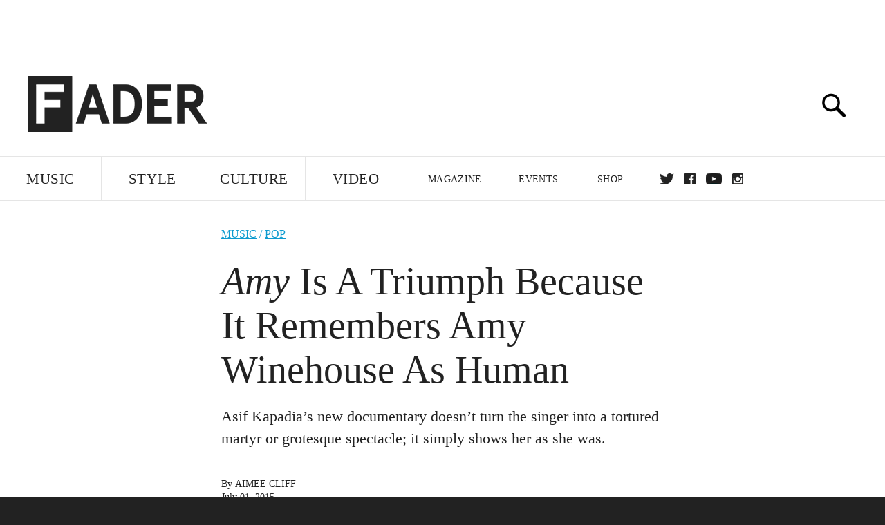

--- FILE ---
content_type: text/html; charset=utf-8
request_url: http://www.thefader.com/2015/07/01/amy-winehouse-film-review
body_size: 88141
content:
<!DOCTYPE html>
<!--[if IE 8 ]> <html lang="en" class="ie8 lte8 lte9 lte10">    <![endif]-->
<!--[if IE 9 ]> <html lang="en" class="ie9 lte9 lte10">    <![endif]-->
<!--[if (gt IE 9)]><!--><html lang="en"><!--<![endif]-->
<!--[if !IE]><!--><html lang="en"><!--<![endif]-->
  <head>
    <title>Amy Is A Triumph Because It Remembers Amy Winehouse As Human | The FADER</title>

    

    <link rel="preload" href="/assets/v4/fonts/WF-026510-009147-001369-72bfbb4d7f1c28b438ff5b8dc078cb9f02e5c71319a3527d3e1613cf5b01f239.woff" as="font" type="woff">

    <link rel="preload" href="/assets/v4/fonts/WF-026510-009147-001253-92cefcf9f8425db3674eebf29535da3cf73f87dc6b7439938ad4294948f67e79.woff" as="font" type="woff">

    <link rel="preload" href="/assets/v4/fonts/WF-026510-009147-001251-120b5b64b0a75ece4fc07a97e9428b5ca6966de319ece24962ab503fe110b1d7.woff" as="font" type="woff">

    <link rel="preload" href="/assets/v4/fonts/WF-026510-009147-001255-a8b63253d5e7e8012e025435f7b546f7600bc376c3f5d279b6b71e52d0eaaa52.woff" as="font" type="woff">


  <link rel="stylesheet" href="/assets/application-e5155b67490e9311a5c87d689377657f6a9ff409ef2aaf7a0c76dd90a295eae4.css" media="all" />
  <!-- <style> -->
  <!-- </style> -->


    <script>addEventListener('error', window.__e=function f(e){f.q=f.q||[];f.q.push(e)});</script>

    <script>
 var oVa = {};
 var oDv = ["44"];

 window.rtkGPTSlotsTargeting = [];
 window.rtkGPTSlotsTargeting.push([]);

 window.rtkGPTSlotsTargeting.push({});


 var optimeratag = optimeratag || {};
 optimeratag.cmd = optimeratag.cmd || [];

 /* optimeratag.cmd.push(function() { alert("test"); });
  * optimeratag.cmd.push(function() { alert("test2"); }); */

 function onOptimeraOpsLoaded() {
   console.log("onOptimeraOpsLoaded");
   window.optimeraOpsLoaded = true;
   window.executeOptimeraOpsCmd();
 }

 function executeOptimeraOpsCmd() {
   for (k=0; k < optimeratag.cmd.length;k++){
     optimeratag.cmd[k]();
   }
   optimeratag.cmd.length = 0;
 }

 optimeratag.cmd.push = function(e) {
   Array.prototype.push.apply(this,arguments);
   if (window.optimeraOpsLoaded) {
     window.executeOptimeraOpsCmd();
   }
 }

 /* optimeratag.cmd.push(function() { alert("test3"); }); */

</script>


    <script>
     function createCookie(name, value, days) {
  if (days) {
    var date = new Date();
    date.setTime(date.getTime() + days * 24 * 60 * 60 * 1000);
    var expires = "; expires=" + date.toGMTString();
  } else var expires = "";
  document.cookie = name + "=" + value + expires + "; path=/";
}

function readCookie(name) {
  var nameEQ = name + "=";
  var ca = document.cookie.split(";");
  for (var i = 0; i < ca.length; i++) {
    var c = ca[i];
    while (c.charAt(0) == " ") c = c.substring(1, c.length);
    if (c.indexOf(nameEQ) == 0) return c.substring(nameEQ.length, c.length);
  }
  return null;
}

function eraseCookie(name) {
  createCookie(name, "", -1);
}

function refreshInitalGPTAds() {
  console.debug("CONSENT DEBUG: refreshInitalGPTAds");
  timeoutID = window.setTimeout(function() {
    for (var key in window.ad_slots) {
      value = window.ad_slots[key];
      console.log("refreshing slot: ", value);
      googletag.pubads().refresh([value]);
    }
  }, 100);
}

function setGPTNonPersonalizedAds() {
  console.log("CONSENT DEBUG: setGPTNonPersonalizedAds");
  googletag.pubads().setPrivacySettings({
    restrictDataProcessing: true
  });
  googletag.pubads().setRequestNonPersonalizedAds(1);
}

function setGPTPersonalizedAds() {
  console.log("CONSENT DEBUG: setGPTPersonalizedAds");
  googletag.pubads().setPrivacySettings({
    restrictDataProcessing: false
  });
  googletag.pubads().setRequestNonPersonalizedAds(0);
}

function setJITANonPersonalizedAds() {
  console.debug("CONSENT DEBUG: setJITANonPersonalizedAds");
  if (window.JITA) {
    jitaJS.que.push(function() {
      JITA.setRequestNonPersonalizedAds(1);
    });
  }
}

function setJITAPersonalizedAds() {
  console.debug("CONSENT DEBUG: setJITAPersonalizedAds");
  if (window.JITA) {
    jitaJS.que.push(function() {
      JITA.setRequestNonPersonalizedAds(0);
    });
  }
}

function setEUConsentCookie() {
  window.__cmp("getConsentData", null, function(result) {
    document.cookie = "EUCONSENT=" + result.consentData;
  });
}

window.addEventListener(
  "CookiebotOnDialogDisplay",
  function(e) {
    console.debug("CONSENT DEBUG: onLoad");
    window.cookieConsent = window.CookieConsent;
  },
  false
);

window.addEventListener(
  "CookiebotOnAccept",
  function(e) {
    console.debug("CONSENT DEBUG: onAccept");
    setEUConsentCookie();

    if (Cookiebot.consent.marketing) {
      //Execute code that sets marketing cookies
      console.debug("CONSENT DEBUG: marketing accepted");
      if (window.consent_region == "EU") {
        // refreshInitalGPTAds();
        setGPTPersonalizedAds();
        setJITAPersonalizedAds();
      }
    } else {
      console.debug("CONSENT DEBUG: marketing not accepted");
      // refreshInitalGPTAds();
      setGPTNonPersonalizedAds();
      setJITANonPersonalizedAds();
    }
  },
  false
);

//
window.addEventListener(
  "CookiebotOnDecline",
  function(e) {
    console.debug("CONSENT DEBUG: declined");

    if (window.consent_region == "US-CA") {
      setGPTNonPersonalizedAds();
      setJITANonPersonalizedAds();
    } else if (window.consent_region == "EU") {
      console.debug("CONSENT DEBUG: EU Allow Preferences");
      setEUConsentCookie();

      if (Cookiebot.consent.marketing) {
        console.debug("CONSENT DEBUG: Allow Personalized Ads");
        setGPTPersonalizedAds();
        setJITAPersonalizedAds();
      }
    }
  },
  false
);
// console.log("running ads.js");

window.ad_slot_positions = {};
window.ad_slots = {};
window.ad_slots_queue = {};

window.rtk_ad_ids_to_setup = [];
window.rtk_ad_ids = [];
window.rtk_timer_ad_ids = [];
window.rtk_is_serving_ad = {};
window.rtk_is_lazy_ad = {};
window.rtk_first_render = {};

window.enable_optimera = false;
window.ad_slot_to_div_map = {};
window.ad_div_to_rtk_id_map = {};

function getDivID(divName, track_multiple) {
  // console.log("getDivID: ", divName, track_multiple);

  if (window.ad_slot_positions[divName] == undefined) {
    window.ad_slot_positions[divName] = 1;
  }

  if (track_multiple) {
    divID = divName + window.ad_slot_positions[divName];
    document.getElementById(divName).id = divID;
  } else {
    divID = divName;
  }

  window.ad_slot_positions[divName] += 1;

  return divID;
}

function displayAdSlot(divName, slotName, size, track_multiple) {
  console.debug("AD DEBUG: displaying slot: " + slotName + " " + divName);

  var divID = getDivID(divName, track_multiple);

  if (window.enable_optimera) {
    window.oDv.push(divID);
    window.oVa[divID] = ["NULL"];
  }

  // Define the slot itself, call display() to
  // register the div and refresh() to fetch ad.
  googletag.cmd.push(function () {
    // console.debug("AD DEBUG: about to defineSlot: ", divID);

    // debugger;

    var slot = googletag
      .defineSlot("/1081121/" + slotName, size, divID)
      .addService(googletag.pubads());

    if (window.enable_optimera) {
      slot.setTargeting("optimera", oVa[divID]);
    }

    window.ad_slots[divName] = slot;

    // Display has to be called before
    // refresh and after the slot div is in the page.
    googletag.display(divID);
    googletag.pubads().refresh([slot]);

    // if (window.enable_optimera) {
    //   window.oPageUnload(divID);
    // }

    // if (typeof(window.ga) == "undefined") {
    // window.ga('impressionTracker:observeElements', window.ad_ids);
    // }
  });

  // console.debug("AD DEBUG: finished displaying slot: "+slotName);

  return divID;
}

function pushAdSlot(divName, slotName, size) {
  var now = new Date().getTime();
  var divID = divName + "-" + now;
  // console.debug("AD DEBUG: pushing slot with timestamp: "+divID);

  document.getElementById(divName).attr = divID;

  window.ad_slots_queue[divID] = slotName;

  // Define the slot itself
  googletag.cmd.push(function () {
    var slot = googletag
      .defineSlot("/1081121/" + slotName, size, divID)
      .addService(googletag.pubads());
    window.ad_slots_queue[divID] = slot;
  });

  // console.debug("AD DEBUG: finished pushing slot: " + slotName);
}

function setupRtkAdObserver(rtk_ad_id) {
  // console.debug("AD DEBUG: adding observer for: ", rtk_ad_id);

  if (!window.rtk_ad_ids_to_setup.includes(rtk_ad_id)) {
    window.rtk_ad_ids_to_setup.push(rtk_ad_id);
  }
}

function setupRtkTimerAd(rtk_ad_id) {
  // console.debug("AD DEBUG: adding timer ad for: ", rtk_ad_id);

  if (!window.rtk_timer_ad_ids.includes(rtk_ad_id)) {
    window.rtk_timer_ad_ids.push(rtk_ad_id);
  }

  window.rtk_is_serving_ad[rtk_ad_id] = false;
  window.rtk_first_render[rtk_ad_id] = true;
}

function setupRtkGPTSlotsTargeting(slot_name, divID) {
  if (window.enable_optimera) {
    // console.log("setupRtkGPTSlotsTargeting");
    window.oDv.push(divID);
    // window.oVa[divID] = ["NULL"];
    var obj = {};
    // obj[divID] = [["Optimera", oVa[divID]]];
    obj[divID] = [];
    console.log(obj);
    window.rtkGPTSlotsTargeting.push(obj);
    console.log(window.rtkGPTSlotsTargeting);
  }
}

function setupRtkOptimera() {
  console.log("setupRtkOptimera");

  // if (Object.keys(window.oVa).length == 0) {
  window.oVa = {
    "div-above-latest-ad": ["A6"],
    "div-above-latest-ad9": ["A6"],
    "div-below-fold-latest-ad": ["A6"],
    "div-full_width-ad": ["D4"],
    "div-leaderboard-ad": ["D4"],
    t: 1568146740,
  };
  // }

  // var obj = {};
  // obj["RTK_9u3J"] = [["Optimera", "A6"]];
  // obj["div-leaderboard-ad"] = [["Optimera", "A6"]];
  // oVa["/1081121/fader_v3_home_top_728_90"] = [["Optimera", "A6"]];

  // for (var prop in window.oVa) {
  //   console.log("setting up prop", prop);

  //   var slotName = window.ad_slot_to_div_map[prop];

  //   // debugger;
  //   if (slotName) {
  //     window.rtkGPTSlotsTargeting[1][slotName] = [
  //       ["Optimera", window.oVa[prop]]
  //     ];
  //   }
  // }
}

function setupRtkAdSlotForOptimera(divName, slotName) {
  console.log("setupAdSlotForOptimera", divName, slotName);

  var divID = divName;
  window.ad_slot_to_div_map[divID] = slotName;

  if (window.enable_optimera) {
    window.oDv.push(divID);

    // window.oVa[divID] = ["NULL"];

    var slot_path = "/1081121/" + slotName;

    window.rtkGPTSlotsTargeting[1][slot_path] = [
      ["Optimera", window.oVa[divID]],
    ];

    // var obj = window.rtkGPTSlotsTargeting[1];
    // obj[slotName] = [["Optimera", null]];

    // optimeratag.cmd.push(function() {
    //   window.oPageUnload(divName);
    // });
  }
}

function displayRtkAdSlot(rtkID, divName, slotName, track_multiple, lazy) {
  console.log(
    "displayRtkAdSlot",
    rtkID,
    divName,
    slotName,
    track_multiple,
    lazy
  );

  var divID = getDivID(divName, track_multiple);

  // $(divName).attr({ id: divID });

  console.log("divID: ", divID);

  window.ad_slot_to_div_map[divID] = slotName;
  window.ad_div_to_rtk_id_map[divID] = rtkID;

  if (window.enable_optimera) {
    window.oDv.push(divID);
    // window.oVa[divID] = ["NULL"];
  }

  jitaJS.que.push(function () {
    var slot_path = "/1081121/" + slotName;

    if (window.enable_optimera) {
      window.rtkGPTSlotsTargeting[1][slot_path] = [
        ["Optimera", window.oVa[divID]],
      ];
    }

    var obj = {};
    obj[rtkID] = divID;
    // lazy = false;

    if (lazy) {
      window.rtk_is_lazy_ad[divID] = true;
    } else {
      window.rtk_is_lazy_ad[divID] = false;
      jitaJS.rtk.refreshAdUnits([rtkID], false, obj);
    }

    if (window.enable_optimera) {
      window.oPageUnload(divID);
    }

    // optimeratag.cmd.push(function() {
    //   window.
    // });
  });

  return divID;
}
;



    </script>

      <base href="/">
      <script src="/assets/application_article_desktop-fab3a3970ded880e308a94da509f772b642f7e916e1cca85173087b14c1b4bdf.js" defer="defer"></script>

    <script src="/packs/js/runtime-49166a9d18a6dd0a1413.js" defer="defer"></script>
<script src="/packs/js/961-60b080d38b5b9f101b36.js" defer="defer"></script>
<script src="/packs/js/820-013be7aaf0af5f8bc57b.js" defer="defer"></script>
<script src="/packs/js/917-19da76283c46fcbfc255.js" defer="defer"></script>
<script src="/packs/js/127-6cb060c121cf95e52a76.js" defer="defer"></script>
<script src="/packs/js/434-783562331ad37e5300ca.js" defer="defer"></script>
<script src="/packs/js/application-159c3d050bb63affd3cb.js" defer="defer"></script>

    <link rel="stylesheet" href="/packs/css/434-e6afa166.css" media="all" />

    


<!-- Google tag (gtag.js) -->
<script async src="https://www.googletagmanager.com/gtag/js?id=G-S5CR3HGK1G"></script>
<script>
  window.dataLayer = window.dataLayer || [];
  function gtag(){dataLayer.push(arguments);}
  gtag('js', new Date());

  gtag('config', 'G-S5CR3HGK1G');
</script>

<!--
<script>
 window.ga=window.ga||function(){(ga.q=ga.q||[]).push(arguments)};ga.l=+new Date;

 console.log("GA: command queue initialized.");
</script>

  <script>

   ga("create", "UA-272695-2", "auto", { useAmpClientId: true });
   ga("set", "anonymizeIp", true);
   ga("set", "transport", "beacon");

   if (window.location.pathname === "home") {
     ga("set", "page", "/");
   }

   console.log("GA: tracker setup.");

   
      ga('set', 'dimension1', "Aimee Cliff");

    ga('set', 'dimension2', 'Music');
    ga('set', 'dimension3', 'Features');
    ga('set', 'dimension14', 'feature');


    /* ga('send', 'pageview'); */
    console.log("GA: ran ga_pre_pageview_hook");



  </script>

    <script async src="https://www.google-analytics.com/analytics.js"></script>

-->


<script defer data-domain="thefader.com" src="https://plausible.io/js/script.js"></script>
<script defer data-domain="thefader.com" src="https://plausible.io/js/script.outbound-links.js"></script>

<!-- 
<script type='text/javascript'>
 googletag = googletag || {};
 var googletag = googletag;
 googletag.cmd = googletag.cmd || [];

 (function() {
   var gads = document.createElement('script');
   gads.async = true;
   gads.type = 'text/javascript';
   var useSSL = 'https:' == document.location.protocol;
   gads.src = (useSSL ? 'https:' : 'http:') + 
              '//www.googletagservices.com/tag/js/gpt.js';
   var node = document.getElementsByTagName('script')[0];
   node.parentNode.insertBefore(gads, node);
 })();
</script>
-->
<script type='text/javascript'>
  window.googletag = window.googletag || {cmd: []};
</script>

<script async src="https://securepubads.g.doubleclick.net/tag/js/gpt.js"></script>


<script type='text/javascript'>

   googletag.cmd.push(function() {

     // Infinite scroll requires SRA
     googletag.pubads().enableSingleRequest();

     // Disable initial load, we will use refresh() to fetch ads.
     // Calling this function means that display() calls just
     // register the slot as ready, but do not fetch ads for it.
     googletag.pubads().disableInitialLoad();

     var params={};
     window.location.search
           .replace(/[?&]+([^=&]+)=([^&]*)/gi,
                    function(str,key,value) {
                      params[key.toLowerCase()] = value;
                    }
           );

     for (var k in params){
       if(k.indexOf("utm") === 0)
       {
         googletag.pubads().setTargeting(k,params[k]);
       }
     }

     /* googletag.pubads().enableLazyLoad({
      *   fetchMarginPercent: 0,  // Fetch slots within 1 viewports.
      *   renderMarginPercent: 0,  // Render slots within 1 viewports.
      *   mobileScaling: 1.0
      * });*/

       googletag.enableServices();

     if (window.consent_region == "EU") {
       if (readCookie("forbid_personalized_ads") == "0") {
         setGPTPersonalizedAds();
       } else {
         setGPTNonPersonalizedAds();
       }
     }

     if (window.consent_region == "US-CA") {
       if (readCookie("forbid_personalized_ads") == "1") {
         setGPTNonPersonalizedAds();
       }
     }

   });

  </script>

<script type="text/javascript">
 //declare this in the head before jita
 var jitaJS = window.jitaJS || {};
 jitaJS.que = jitaJS.que || [];
</script>






  <!-- Begin comScore Tag -->
<script>
 var _comscore = _comscore || [];
 _comscore.push({ c1: "2", c2: "16442793" });
 (function() {
   var s = document.createElement("script"), el = document.getElementsByTagName("script")[0];
   s.async = true;
   /* s.defer = true; */
   s.src = (document.location.protocol == "https:" ? "https://sb" : "http://b") + ".scorecardresearch.com/beacon.js";
   el.parentNode.insertBefore(s, el);
 })();
</script>
<noscript>
  <img src="http://b.scorecardresearch.com/p?c1=2&c2=16442793&cv=2.0&cj=1" />
</noscript>
<!-- End comScore Tag -->

  <!-- Quantcast Tag, part 1 -->
<script type="text/javascript">
 var _qevents = _qevents || [];
 (function() {
   var elem = document.createElement('script');
   elem.src = (document.location.protocol == "https:" ? "https://secure" : "http://edge")
            + ".quantserve.com/quant.js";
   /* elem.async = true; */
   elem.defer = true;
   elem.type = "text/javascript";
   var scpt = document.getElementsByTagName('script')[0];
   scpt.parentNode.insertBefore(elem, scpt);  
 })();
</script>

  <script>window.twttr = (function(d, s, id) {
   var js, fjs = d.getElementsByTagName(s)[0],
       t = window.twttr || {};
   if (d.getElementById(id)) return t;
   js = d.createElement(s);
   js.id = id;
   js.src = "https://platform.twitter.com/widgets.js";
   fjs.parentNode.insertBefore(js, fjs);

   t._e = [];
   t.ready = function(f) {
     t._e.push(f);
   };

   return t;
 }(document, "script", "twitter-wjs"));</script>

  <!-- <script async="" defer="" src="//platform.instagram.com/en_US/embeds.js"></script> -->

<script async src="//platform.instagram.com/en_US/embeds.js"></script>

  <!-- Facebook Pixel Code -->
<meta name="facebook-domain-verification" content="8hp7106emaf67czjp03ks61b6zky1h" />

    <script>

 !function(f,b,e,v,n,t,s){if(f.fbq)return;n=f.fbq=function(){n.callMethod?
                                                             n.callMethod.apply(n,arguments):n.queue.push(arguments)};if(!f._fbq)f._fbq=n;
   n.push=n;n.loaded=!0;n.version='2.0';n.queue=[];t=b.createElement(e);
   t.async=!0;
   /* t.defer=!0; */
   t.src=v;s=b.getElementsByTagName(e)[0];s.parentNode.insertBefore(t,s)}(window,
                                                                          document,'script','https://connect.facebook.net/en_US/fbevents.js');

 fbq('init', '974085915995561');
 fbq('track', "PageView");
 fbq('track', 'ViewContent');

</script>

<!-- End Facebook Pixel Code -->

  <!-- Snap Pixel Code -->

    <script>

 (function(e,t,n){if(e.snaptr)return;var a=e.snaptr=function()
 {a.handleRequest?a.handleRequest.apply(a,arguments):a.queue.push(arguments)};
   a.queue=[];var s='script';r=t.createElement(s);
   r.async=!0;
   /* r.defer=!0; */
   r.src=n;var u=t.getElementsByTagName(s)[0];
   u.parentNode.insertBefore(r,u);})(window,document,
                                     'https://sc-static.net/scevent.min.js');

 snaptr('init', '878796fa-7274-4329-a6c6-814d66a40ae9', {
   'user_email': '__INSERT_USER_EMAIL__'
 });

 snaptr('track', 'PAGE_VIEW');

</script>
<!-- End Snap Pixel Code -->

<script>
  // Load the SDK asynchronously
  (function (d, s, id) {
  var js, sjs = d.getElementsByTagName(s)[0];
  if (d.getElementById(id)) return;
  js = d.createElement(s); js.id = id;
  js.src = "https://sdk.snapkit.com/js/v1/create.js";
  sjs.parentNode.insertBefore(js, sjs);
  }(document, 'script', 'snapkit-creative-kit-sdk'));

  window.snapKitInit = function () {
  snap.creativekit.initalizeShareButtons(
  document.getElementsByClassName('snapchat-share-button')
  );
  };
</script>

  

  <script>!function(n){if(!window.cnx){window.cnx={},window.cnx.cmd=[];var t=n.createElement('iframe');t.src='javascript:false'; t.display='none',t.onload=function(){var n=t.contentWindow.document,c=n.createElement('script');c.src='//cd.connatix.com/connatix.player.js?cid=1ffe1aa7-eb53-11e9-b4d2-06948452ae1a&pid=922834d4-f1e3-44aa-ad95-3124387b6fd7',c.setAttribute('async','1'),c.setAttribute('type','text/javascript'),n.body.appendChild(c)},n.head.appendChild(t)}}(document);</script>





    <meta name="csrf-param" content="authenticity_token" />
<meta name="csrf-token" content="dQfSVA1M07_is2eYe-zDe9v1Qb6KgH_S0MBKt2WYHsPNninyAXH6Ipku9Xz-7Z0BLROMhHyJeitm_R2Fave--w" />

<meta name="viewport" content="initial-scale=1, maximum-scale=1">
<meta name="msvalidate.01" content="CFDCCD68D11A9B3C2CE7EE854D821682" />

<meta itemprop="name" content="The FADER">

  



    <link rel="canonical" href="https://www.thefader.com/2015/07/01/amy-winehouse-film-review" />

    
  <meta name="description" content="Asif Kapadia’s new documentary on Amy Winehouse doesn’t turn the singer into a tortured martyr or grotesque spectacle; it simply shows her as she was. "/>
  <meta itemprop="description" content="Asif Kapadia’s new documentary on Amy Winehouse doesn’t turn the singer into a tortured martyr or grotesque spectacle; it simply shows her as she was. "/>


<meta itemprop="url" content="https://www.thefader.com/2015/07/01/amy-winehouse-film-review" />

<meta property="og:site_name" content="The FADER"/>
<meta property="og:type" content="article" />

  <meta property="og:title" content="Amy Is A Triumph Because It Remembers Amy Winehouse As Human"/>

<meta itemprop="publisher" itemscope itemtype="http://schema.org/Organization">
  <meta itemprop="name" content="The FADER">
</meta>

<meta itemprop="description" property="og:description" content="Asif Kapadia’s new documentary on Amy Winehouse doesn’t turn the singer into a tortured martyr or grotesque spectacle; it simply shows her as she was. "/>

<meta property="og:url" content="https://www.thefader.com/2015/07/01/amy-winehouse-film-review" />



<meta property="twitter:card" content="summary_large_image" />
<meta property="twitter:site" content="@thefader" />

  <meta property="twitter:title" content="Amy Is A Triumph Because It Remembers Amy Winehouse As Human" />

<meta property="twitter:description" content="Asif Kapadia’s new documentary on Amy Winehouse doesn’t turn the singer into a tortured martyr or grotesque spectacle; it simply shows her as she was. " />



<meta property="twitter:url" content="https://www.thefader.com/2015/07/01/amy-winehouse-film-review" />

<script type="application/ld+json">
  {
  "@context": "http://schema.org",
  "@type": "NewsArticle",
   "mainEntityOfPage":{
      "@type":"WebPage",
      "@id":"https://www.thefader.com/2015/07/01/amy-winehouse-film-review"
    },
  "headline": "Amy Is A Triumph Because It Remembers Amy Winehouse As Human",
  "url": "https://www.thefader.com/2015/07/01/amy-winehouse-film-review",
  "image": "",
  "thumbnailUrl": "",
  "dateCreated": "2015-07-01T16:11:51Z",
  "articleSection": "Music",
  "creator": "Aimee Cliff",
  "keywords": ["Amy Winehouse","Amy Winehouse","Jazz","Pop"],
  "author": {
    "@type": "Person",
    "name": "Aimee Cliff"
  },
"datePublished": "2015-07-01T16:11:51Z",
"dateModified": "2017-11-07T03:17:31Z",
"publisher": {
      "@type": "Organization",
      "name": "The FADER",
      "logo": {
        "@type": "ImageObject",
        "url": "https://www.thefader.com/assets/Fader_192x60-0bd22b53934f61a7ed7927114b787582d4689c5471b55111ab9139da93ac6eb8.png",
        "width": "192",
        "height": "60"
      }
}
}
</script>



    


  <script>
   var nextPostIds = [117458,117454,117452,117447,117446,117410,117402,117399,117393,117389];
   var recommendedPosts = [{"post":{"id":115639,"created_at":"2024-07-17T18:06:30.426-04:00","updated_at":"2024-07-19T15:33:53.317-04:00","title":"Lupe paints Amy","headline_short":null,"author_id":null,"published_state":"Published","published_at":"2024-07-18T12:01:10.229-04:00","body":null,"summary_long":null,"description":"Lupe Fiasco discusses the deep intention behind his new album \u003ci\u003eSamurai\u003c/i\u003e, a portrait of Amy Winehouse as a mythic battle rapper.","body_text":null,"category_id":null,"photographer_id":null,"story_type":null,"featured_video_id":null,"legacy_featured_photo_set_id":null,"featured_song_id":null,"featured_image_id":null,"headline_seo":null,"deck":null,"legacy_post_path":null,"legacy_post_name":null,"issue_id":null,"legacy_post_content":null,"legacy_categories":[],"legacy_tags":[],"legacy_full_width":null,"legacy_custom_fields":null,"legacy_post_id":null,"import_state":null,"slug":"lupe-fiasco-samurai-amy-winehouse-interview","featured":null,"pinned_front_page":null,"pinned_front_page_order":null,"pinned_war_story":false,"magazine_category_id":null,"article_type":"feature","intro":null,"pinned_music_front_page":null,"pinned_music_front_page_order":null,"pinned_style_front_page":null,"pinned_style_front_page_order":null,"pinned_culture_front_page":null,"pinned_culture_front_page_order":null,"legacy_featured_song_id":null,"recommended_next_post_id":null,"post_collection_id":null,"seo_keywords":null,"event_venue_id":null,"pinned_war_story_color":null,"pinned_war_story_start_time":null,"pinned_war_story_end_time":null,"scheduled_war_story":null,"premiere":false,"og_image_id":null,"vertical_image_id":null,"seed_views":0,"social_views":0,"total_views":0,"queue_time_state":"next","queue_time":null,"model_version":2,"legacy_content_copy":null,"seo_description":"Lupe Fiasco discusses the deep intention behind his new album \u003ci\u003eSamurai\u003c/i\u003e, a portrait of Amy Winehouse as a mythic battle rapper.","manual_slug":true,"partner":false,"custom_javascript":null,"custom_css":null,"search_content":"Lupe paints Amy Lupe Fiasco discusses the deep intention behind his new album \u003ci\u003eSamurai\u003c/i\u003e, a portrait of Amy Winehouse as a mythic battle rapper. lupe-fiasco-samurai-amy-winehouse-interview         Lupe Fiasco. Photo via publicist.          \u003cspan class=\"lead-text\"\u003eLupe Fiasco’s creative process\u003c/span\u003e is more studied than most. Now 42, the Chicago MC born Wusalu Jaco has been rapping professionally for most of his life. His 2006 debut LP, \u003ci\u003eLupe Fiasco’s Food \u0026 Liquor\u003c/i\u003e, is widely regarded as a modern masterpiece, and he’s spent the ensuing 18 years honing his craft and teaching it — at his \u003ca target=\"_new\" href=\"https://www.societyofspokenart.org/\"\u003eSociety of Spoken Arts (SOSA)\u003c/a\u003e and in his \u003ca href=\"https://www.thefader.com/2023/01/05/watch-lupe-fiasco-mit-lecture-rap-theory–practice-an-introduction\"\u003eRap Theory \u0026 Practice course at MIT\u003c/a\u003e.\n\nHis latest album, \u003ci\u003eSamurai\u003c/i\u003e, released on short notice late last month, stems from an unusual premise: a hypothetical scenario in which Amy Winehouse is a battle rapper. The concept isn’t entirely a figment of Lupe’s imagination; it comes from a voicemail Winehouse left for her producer, Salaam Remi, made public via \u003ci\u003e\u003ca target=\"_new\" href=\"https://www.youtube.com/watch?v=_2yCIwmNuLE\u0026ab_channel=A24\"\u003eAmy\u003c/a\u003e\u003c/i\u003e — the stunning 2015 documentary on the incomparable singer’s tragically brief life.\n\n“I keep coming out with all battle raps — they’re just pouring out of me,” she says in the message. “Wu-Tang stuff — really neat, very beautifully alliterated little battle raps. So next time you wanna come for me and have a battle rap-off, I’m gonna kill you because I’m a samurai.”                                      [INSERT_AD]                   Lupe has been outspoken about \u003ci\u003eSamurai\u003c/i\u003e’s central conceit, \u003ca target=\"_new\" href=\"https://www.bet.com/article/f3geoc/lupe-fiasco-honors-amy-winehouse-on-evocative-new-album-samurai\"\u003ediscussing his inspiration openly\u003c/a\u003e in promotional interviews for the album. His portrait of Amy isn’t the first he’s made for an artist he admires: He’s recorded tributes to late legends like \u003ca target=\"_new\" href=\"https://www.youtube.com/watch?v=XyD6Fcywn8g\u0026ab_channel=Release-Topic\"\u003eDick Gregory\u003c/a\u003e and hip-hop peers such as \u003ca target=\"_new\" href=\"https://www.youtube.com/watch?v=_htyy-xHFW0\u0026ab_channel=GerrardUp\"\u003eRoyce Da 5’9”\u003c/a\u003e — though the two later became embattled in a \u003ca target=\"_new\" href=\"https://hiphopdx.com/news/royce-da-59-lupe-fiasco-diss-kxng-crooked\"\u003ereal-life rap beef\u003c/a\u003e — as well as elegies for child victims of the \u003ca target=\"_new\" href=\"https://www.youtube.com/watch?v=4w0lnjvqyUM\u0026pp=ygUYYWxhbiBmb3JldmVyIGx1cGUgZmlhc2Nv\"\u003eEuropean refugee crisis\u003c/a\u003e and \u003ca target=\"_new\" href=\"https://www.youtube.com/watch?v=tmROW5e5j1A\u0026pp=ygUbam9ueWxhaCBmb3JldmVyIGx1cGUgZmlhc2Nv\"\u003edomestic gun violence\u003c/a\u003e. Some of these portraits have been publicly released, but he claims he’s kept many of them private, preferring to deliver them directly to the ears of the artists for whom he made them. \n\nAbsent his on-record statements, though, \u003ci\u003eSamurai\u003c/i\u003e’s subject would be all-but unguessable. He drops small hints dropped here and there. The most direct comes in the hook of the record’s opener and title track, in which he quotes a passage from Winehouse’s voicemail to Remi verbatim: “I got these really neat / Very beautifully alliterated / Little battle raps for you.” \n\nOther references are far more oblique — a recreation of our rap-warrior protagonist’s stage presence on “Bigfoot,” triumphant bars delivered in her ultra-confident persona on “Cake.” The project rarely strays into the biographical realm, never relying on the facts of Amy’s actual life while resisting the facility of a fictionalized \u003ci\u003e8 Mile\u003c/i\u003e hero arc.\n\nEarlier this month, I called Lupe at an undisclosed location somewhere in the United States of America to talk about his indirect homage to Amy, rap research, and the art of portraiture.                                \u003cb\u003e\u003chr\u003e\u003c/b\u003e      \u003cb\u003eThe FADER: You’ve always had an affinity for concept albums, it seems. What appeals to you about having a concise, stated vision for a project?\u003c/b\u003e\n\n\u003cb\u003eLupe Fiasco:\u003c/b\u003e It gives you a foundation and consistency to work from and an opportunity to go down different rabbit holes, as long as the overarching concept is still attended to from time to time. It’s a workflow thing, but it’s also an inspiration thing: When you find something that’s inspiring, there’s a lot of untapped content and vocabulary. It’s a cheat code.\n\n\u003cb\u003eCan you walk me through the process of expanding this germ of an idea — “What if Amy Winehouse was a battle rapper?” — into the album you just released?\u003c/b\u003e\n\nIf you start to ask a question like that, you have to answer it. And as you answer that question, there’ll be another question. [In this case], I had to make a song about how [Amy] got her battle rap powers. And then what did she do with them? When did she do it? Where did she do it? How good was it? And what was the reaction? It’s a chain of questions, and the album is how you choose to answer them.                          “A portrait is supposed to express appreciation. It’s not a survey of a person or a list of their attributes.”            \u003cb\u003eYou’ve said you’re a deeper fan of jazz than any other genre at this point. What, in your opinion, makes a great jazz artist? And how does Amy embody that for you?\u003c/b\u003e\n\nI don’t know what makes a great jazz artist; it’s up for them to decide. Different strokes for different folks, different ways to get to their skill levels. I just know what I like. Amy was a great songwriter, very technical. I never met her, but I got insight into her process through the documentary. She would practice writing to Thelonious Monk melodies. In jazz, you have these crazy melodies that aren’t just freestyle expressions; they’re actually charted out. The fact that she was attaching lyrics to music as abstract and asymmetrical as Monk’s… That was fucking fire. So I appreciate the technical aspect of it, but it’s also her tonal qualities, her voice, her attitude, her ability to perform.\n\n\u003cb\u003eHave you ever done that type of transcription in your own music?\u003c/b\u003e\n\nYeah. Transcription to melody is one of the courses we teach at SOSA. We try to find very complex melodies, or, in certain cases, [melodies] that are low-hanging fruit and well-known but have never kind of been transcribed. One we did was Dave Brubeck’s  “Blue Rondo à la Turk,” which \u003ca target=\"_new\" href=\"https://www.youtube.com/watch?v=oQrkYQkUjrU\u0026ab_channel=Nas-Topic\"\u003eNas actually did on one of his albums\u003c/a\u003e.\n\nYou do that [as a rapper]; you figure things out. It’s a great way to challenge yourself. It’s not something new. There are well-known hooks and choruses that are just transcriptions of nursery rhymes — I was thinking of one the other day, a Three 6 Mafia record. It’s sampling. That’s what hip-hop does.\n\n\u003cb\u003eDid you transcribe any of Amy’s melodies while you were writing this record?\u003c/b\u003e\n\nNo. I went back and listened to \u003ci\u003eBack to Black\u003c/i\u003e, and I was like, “Nope, not doing that.” I wasn’t trying to recreate Amy from a biographical or musical standpoint. There were some records that didn’t make the album where there were some hints, like, “That might be something that she would do.” But in the end, I was like, “Nope, pull that. Let’s keep it very one to two, as opposed to being one to one.”                                      [INSERT_AD]                   \u003cb\u003eWhat about the \u003ci\u003eAmy\u003c/i\u003e documentary inspired you to create a portrait of her, beyond the voicemail where she said she was writing battle raps?\u003c/b\u003e\n\nIt was just that statement. I never wanted to do the Amy Winehouse biography or try to rewrite her legacy. That’s for her estate. I’ve always respected her and loved her music, but in terms of making [the album] a portrait, it was just that. If that quote wasn’t in the film, you wouldn’t get \u003ci\u003eSamurai\u003c/i\u003e. There might be references that would pop up here and there, but you wouldn’t get a completely dedicated project.\n\n\u003cb\u003eWhat generally inspires you to make a portrait of an artist?\u003c/b\u003e\n\nPortraiture is one of the units in the class I teach at MIT, and there’s a set of rules and standards we put in play as to what it means to write a portrait. Some of them are self-generated, taking authority and liberty from me being Lupe Fiasco. We pull from other folks who’ve done portraiture as well — works like Nas’s “\u003ca target=\"_new\" href=\"https://www.youtube.com/watch?v=eOI3cz9RsFg\u0026pp=ygUHbmFzIHVicg%3D%3D\"\u003eUnauthorized Biography of Rakim\u003c/a\u003e” — and then we take those frames to the classical understanding of what a portrait is meant to be: How does that translate from the visual space into the aural space? What other elements can we attach to it [in place of] what you lose in that transition?\n\nThe song “Samurai” was the original portrait of Amy, and it turned into a record beyond that. The original version of that song follows the standard rules of portraiture we teach at MIT. It had those pieces in there, but we had to remove them for sample clearance reasons, so [the final version] doesn’t.\n\nI [make portraits of] people that I appreciate. That’s one of the rules. What I try to instill in my students when they do portraiture is to investigate, interview, be with the person as much as you can. A portrait is supposed to express appreciation; it’s not a survey of a person or a list of their attributes. \n\nIf you don’t have an experience with a person, you can’t make a portrait of them. But if you have to generate or curate that experience, that’s fine. That’s the thing: It’s not just sitting back at home and writing a rap based on your own thoughts. You have to engage with the person in a physical sense. I’m unable to do that with Amy, but the documentary acts as a stand-in for that.                            Lupe Fiasco. Photos via publicist.          \u003cb\u003eDid you use any source materials other than Amy’s music and the documentary when you were researching this project?\u003c/b\u003e\n\nA lot of the project is imaginary. Even the samurai is reframed as this opera house thing. Taking these kinds of liberties in portraiture is fine to do as long as it’s grounded in a certain reality. Beyond that, the album is personal experiences, relying on my own expertise and authority from being a professional artist since I was 19 — record label dramas, awards, fan interactions, stalkers, heartbreak, the whole shit. You can apply that to many, if not all, artists.\n\nWhen you don’t have much insight into a person’s life, you’re not trying to create a biography; you’re imagining new worlds to populate her in. If I didn’t tell you it was about Amy Winehouse, it could be about anybody.                          “It’s a chain of questions, and the album is how you choose to answer them.”            \u003cb\u003eDid you always plan on revealing that Amy was the inspiration for the album?\u003c/b\u003e\n\nI mean, I revealed it as I was doing it. \u003ci\u003eSamurai\u003c/i\u003e is a pandemic baby. We started in like 2020, so it was already known that I was writing a piece about Amy Winehouse. Was it ever meant to be released? Not really. It sat stagnant until my manager Chilly got out of prison and we sat in the studio and went through all the little projects I had in various stages. He was like, “No, that’s a record, that’s the joint,” so I was like, “Alright, cool, let’s finish it.” In terms of revealing the conceit, the only hesitation was not wanting it to infringe upon any type of intellectual property, or for people to look at it like I was just coming up off of her.\n\nWhenever I do a portrait in this resurrective space, like a “Jonylah Forever” or an “Alan Forever,” or my portrait of Dick Gregory, it’s coming from a space of injecting new life and new spirit into something, as opposed to hijacking somebody’s legacy for my own benefit. \n\nBut then what are the limits of doing that? Are you authorized culturally? Legally? We did reach out to get clearances, and we went back and forth between the estate and the producers of the documentary, trying to figure out who to go to for a sample of a particular moment.\n\nIt got into a limbo space, so we went through the album and pulled out the direct samples and things that were too on the nose. We decided to take some creative liberties, and to let people know that while it’s inspired by Amy Winehouse, it’s not about Amy Winehouse’s life.\n\n\u003cb\u003eSince we’re taking creative liberties here, can you tell our readers what they’ve been dying to know?: If Amy Winehouse was a canonical battle rapper, who would she be?\u003c/b\u003e\n\nNope. She’d be the samurai.                   Amy Winehouse Lupe Fiasco Hip-Hop Raphael Helfand ","war_story_image":{"url":null,"small":{"url":null},"mobile":{"url":null},"cms_list":{"url":null},"cms_medium":{"url":null},"cms_large":{"url":null},"facebook":{"url":null},"optimized":{"url":null}},"current_editor_id":68,"optimization_state":null,"headline_service_default_id":null,"headline_service_default_is_winner":false,"headline_service_title_set_id":null,"google_standout":false,"original_title":null,"instant_article_id":null,"instant_article_api_response":null,"sensitive":false,"apple_news_id":"018717f2-9d38-4a30-84f0-38ff0c24c3ff","apple_news_revision":"AAAAAAAAAAD//////////w==","thumbnail_id":64192,"headline_service_experiment_id":null,"background_color":"","link_color":null,"show_seo_description_on_mobile":false,"mobile_card_type":null,"main_youtube_id":null,"approval_state":null,"social_title":null,"card_title":null,"format":null,"content_type":null,"category":"Features","related_video_id":null,"war_story_image_mobile":{"url":null,"small":{"url":null},"mobile":{"url":null},"cms_list":{"url":null},"cms_medium":{"url":null},"cms_large":{"url":null},"facebook":{"url":null},"optimized":{"url":null}},"war_story_video":{"url":null,"optimized":{"url":null}},"apple_music_embed_count":0},"format":"desktop","options":{}},{"post":{"id":115072,"created_at":"2024-01-11T06:26:32.899-05:00","updated_at":"2024-01-11T06:48:30.955-05:00","title":"Watch the first trailer for the Amy Winehouse biopic","headline_short":null,"author_id":null,"published_state":"Published","published_at":"2024-01-11T06:48:21.351-05:00","body":null,"summary_long":null,"description":"\u003ci\u003eAmy\u003c/i\u003e opens in theaters in May.","body_text":null,"category_id":null,"photographer_id":null,"story_type":null,"featured_video_id":null,"legacy_featured_photo_set_id":null,"featured_song_id":null,"featured_image_id":null,"headline_seo":null,"deck":null,"legacy_post_path":null,"legacy_post_name":null,"issue_id":null,"legacy_post_content":null,"legacy_categories":[],"legacy_tags":[],"legacy_full_width":null,"legacy_custom_fields":null,"legacy_post_id":null,"import_state":null,"slug":"amy-winehouse-biopic-trailer","featured":null,"pinned_front_page":null,"pinned_front_page_order":null,"pinned_war_story":false,"magazine_category_id":null,"article_type":"simple","intro":null,"pinned_music_front_page":null,"pinned_music_front_page_order":null,"pinned_style_front_page":null,"pinned_style_front_page_order":null,"pinned_culture_front_page":null,"pinned_culture_front_page_order":null,"legacy_featured_song_id":null,"recommended_next_post_id":null,"post_collection_id":null,"seo_keywords":null,"event_venue_id":null,"pinned_war_story_color":null,"pinned_war_story_start_time":null,"pinned_war_story_end_time":null,"scheduled_war_story":null,"premiere":false,"og_image_id":null,"vertical_image_id":null,"seed_views":0,"social_views":0,"total_views":0,"queue_time_state":"next","queue_time":null,"model_version":2,"legacy_content_copy":null,"seo_description":"\u003ci\u003eAmy\u003c/i\u003e, an officially sanctioned biopic of Amy Winehouse, will be released on May 10. Watch the first trailer, featuring Maria Abela in the lead role, now. ","manual_slug":true,"partner":false,"custom_javascript":null,"custom_css":null,"search_content":"Watch the first trailer for the Amy Winehouse biopic \u003ci\u003eAmy\u003c/i\u003e opens in theaters in May. amy-winehouse-biopic-trailer           Focus Features        The first trailer for the upcoming \u003ca href=\"https://www.thefader.com/artist/amy-winehouse\"\u003eAmy Winehouse\u003c/a\u003e biopic, \u003ci\u003eBack To Black\u003c/i\u003e, has been revealed. The movie, which opens in May, was made in collaboration with the late singer's family and stars \u003ci\u003eIndustry\u003c/i\u003e actor Marisa Abela in the lead role. \n\nThe trailer also shows Jack O’Connell as Winehouse’s husband, Blake Fielder-Civil, and Lesley Manville, who plays Winehouse’s grandmother, Cynthia. Eddie Marsan plays the role of Mitch Winehouse and the trailer is soundtracked by \"Back To Black.\" The movie was directed by Sam Taylor-Johnson, who made a film of John Lennon's life \u003cI\u003eNowhere Boy\u003c/i\u003e in 2009. \n\nWinehouse died aged 27 in 2011 of accidental alcohol poisoning. She was previously the subject of an independent documentary, Asif Kappadia's \u003cI\u003eAmy\u003c/i\u003e, which was released in 2015 and won the Oscar for Best Documentary Feature. \n\n\u003ci\u003eBack to Black\u003c/i\u003e will be released in the U.S. in theaters on May 10.                                                         Amy Winehouse Pop Film David Renshaw ","war_story_image":{"url":null,"small":{"url":null},"mobile":{"url":null},"cms_list":{"url":null},"cms_medium":{"url":null},"cms_large":{"url":null},"facebook":{"url":null},"optimized":{"url":null}},"current_editor_id":null,"optimization_state":null,"headline_service_default_id":null,"headline_service_default_is_winner":false,"headline_service_title_set_id":null,"google_standout":false,"original_title":null,"instant_article_id":null,"instant_article_api_response":null,"sensitive":false,"apple_news_id":"45a08c8f-64fb-4f70-b964-c25fea2e79a6","apple_news_revision":"AAAAAAAAAAD//////////w==","thumbnail_id":63491,"headline_service_experiment_id":null,"background_color":null,"link_color":null,"show_seo_description_on_mobile":false,"mobile_card_type":null,"main_youtube_id":null,"approval_state":null,"social_title":null,"card_title":null,"format":"Actual News","content_type":"Non-exclusive","category":"News","related_video_id":null,"war_story_image_mobile":{"url":null,"small":{"url":null},"mobile":{"url":null},"cms_list":{"url":null},"cms_medium":{"url":null},"cms_large":{"url":null},"facebook":{"url":null},"optimized":{"url":null}},"war_story_video":{"url":null,"optimized":{"url":null}},"apple_music_embed_count":0},"format":"desktop","options":{}},{"post":{"id":112725,"created_at":"2023-04-27T06:15:42.247-04:00","updated_at":"2023-04-27T18:10:10.884-04:00","title":"Amy Winehouse’s journals, lyrics, and photos to be collected in new book","headline_short":null,"author_id":null,"published_state":"Published","published_at":"2023-04-27T06:34:18.710-04:00","body":null,"summary_long":null,"description":"\u003ci\u003eIn Her Words\u003c/i\u003e will be published this summer. ","body_text":null,"category_id":null,"photographer_id":null,"story_type":null,"featured_video_id":null,"legacy_featured_photo_set_id":null,"featured_song_id":null,"featured_image_id":null,"headline_seo":null,"deck":null,"legacy_post_path":null,"legacy_post_name":null,"issue_id":null,"legacy_post_content":null,"legacy_categories":[],"legacy_tags":[],"legacy_full_width":null,"legacy_custom_fields":null,"legacy_post_id":null,"import_state":null,"slug":"amy-winehouse-in-her-wordsjournals","featured":null,"pinned_front_page":null,"pinned_front_page_order":null,"pinned_war_story":false,"magazine_category_id":null,"article_type":"simple","intro":null,"pinned_music_front_page":null,"pinned_music_front_page_order":null,"pinned_style_front_page":null,"pinned_style_front_page_order":null,"pinned_culture_front_page":null,"pinned_culture_front_page_order":null,"legacy_featured_song_id":null,"recommended_next_post_id":null,"post_collection_id":null,"seo_keywords":null,"event_venue_id":null,"pinned_war_story_color":null,"pinned_war_story_start_time":null,"pinned_war_story_end_time":null,"scheduled_war_story":null,"premiere":false,"og_image_id":null,"vertical_image_id":null,"seed_views":0,"social_views":0,"total_views":0,"queue_time_state":"next","queue_time":null,"model_version":2,"legacy_content_copy":null,"seo_description":"Amy Winehouse: In Her Words, a collection of previously unseen journals and handwritten song lyrics, will be published by HarperCollins on August 29. ","manual_slug":true,"partner":false,"custom_javascript":null,"custom_css":null,"search_content":"Amy Winehouse’s journals, lyrics, and photos to be collected in new book \u003ci\u003eIn Her Words\u003c/i\u003e will be published this summer.  amy-winehouse-in-her-wordsjournals           Peter Macdiarmid/Getty Images for NARAS         A previously unseen collection of \u003ca href=\"https://www.thefader.com/artist/amy-winehouse\"\u003eAmy Winehouse\u003c/a\u003e’s previously unpublished journals, handwritten lyrics, and personal photos will be published this summer. The late singer's parents, Mitch and Janis, provide the foreword to In Her Words, which will be published by HarperCollins on August 29. \n\n“This beautiful new collection of Amy’s notes and musings shows another side of Amy – her fun and witty side. We wanted to share this with Amy’s fans so that they too can enjoy Amy, in her words,” Mitch and Janis Winehouse said in a statement.\n\n\u003cblockquote class=\"twitter-tweet\"\u003e\u003cp lang=\"en\" dir=\"ltr\"\u003eComing this August, a new book, Amy Winehouse: In Her Words, will shine a spotlight on Amy’s incredible writing talent, her wit, her charm and lust for life. \u003cbr\u003e\u003cbr\u003eFind out more here: \u003ca href=\"https://t.co/gI144r9rWE\"\u003ehttps://t.co/gI144r9rWE\u003c/a\u003e \u003ca href=\"https://t.co/hNJQvNLfsC\"\u003epic.twitter.com/hNJQvNLfsC\u003c/a\u003e\u003c/p\u003e\u0026mdash; Amy Winehouse (@amywinehouse) \u003ca href=\"https://twitter.com/amywinehouse/status/1651255379026640897?ref_src=twsrc%5Etfw\"\u003eApril 26, 2023\u003c/a\u003e\u003c/blockquote\u003e \u003cscript async src=\"https://platform.twitter.com/widgets.js\" charset=\"utf-8\"\u003e\u003c/script\u003e \n\n“To fully understand Amy Winehouse on what now would have been her fortieth birthday, this extremely personal and revealing book, filled with her private thoughts and emotions, uncovers the heart of the artist who dreamed big and cared deeply,” HarperCollins’ Lisa Sharkey added. “We could not be prouder to publish this cherished keepsake and are grateful to her parents Janis and Mitch for sharing their daughter in this sensitive beautiful book.”\n\n100 percent of the royalties it receives from the sale of \u003ci\u003eIn Her Words\u003c/i\u003e will be donated to the Amy Winehouse Foundation, with a minimum donation of £70,000 promised. The foundation was established in 2011 to help vulnerable or disadvantaged young people. \n\nThe book will be published a few weeks before what would have been Winehouse’s 40th birthday on September 14. She died in July 2011 of an accidental alcohol overdose.\n\nA \u003ca href=\"https://www.thefader.com/2022/07/11/amy-winehouse-biopic-fifty-shades-of-grey-director-sam-taylor-johnson\"\u003emovie biopic of Winehouse's life\u003c/a\u003e is currently in production. \u003cI\u003eBack To Black\u003c/i\u003e will be directed by Sam Taylor-Wood with \u003ci\u003eIndustry\u003c/i\u003e star Marisa Abela in the lead role.                                       Amy Winehouse R\u0026B Soul David Renshaw ","war_story_image":{"url":null,"small":{"url":null},"mobile":{"url":null},"cms_list":{"url":null},"cms_medium":{"url":null},"cms_large":{"url":null},"facebook":{"url":null},"optimized":{"url":null}},"current_editor_id":68,"optimization_state":null,"headline_service_default_id":null,"headline_service_default_is_winner":false,"headline_service_title_set_id":null,"google_standout":false,"original_title":null,"instant_article_id":null,"instant_article_api_response":null,"sensitive":false,"apple_news_id":"579ee329-50b0-4df7-8702-48a9d6851c45","apple_news_revision":"AAAAAAAAAAD//////////w==","thumbnail_id":60899,"headline_service_experiment_id":null,"background_color":null,"link_color":null,"show_seo_description_on_mobile":false,"mobile_card_type":null,"main_youtube_id":null,"approval_state":null,"social_title":null,"card_title":null,"format":"Actual News","content_type":"Non-exclusive","category":"News","related_video_id":null,"war_story_image_mobile":{"url":null,"small":{"url":null},"mobile":{"url":null},"cms_list":{"url":null},"cms_medium":{"url":null},"cms_large":{"url":null},"facebook":{"url":null},"optimized":{"url":null}},"war_story_video":{"url":null,"optimized":{"url":null}},"apple_music_embed_count":0},"format":"desktop","options":{}}]
  </script>



<meta property="fb:app_id" content="958226167632202" />
<meta property="fb:pages" content="6815651902" />

<link rel="apple-touch-icon" href="/apple-touch-icon.png"/>
<link rel="apple-touch-icon" sizes="180x180" href="/apple-touch-iphone6.png"/>
<link rel="apple-touch-icon" sizes="76x76" href="/apple-touch-ipad2_mini.png"/>
<link rel="apple-touch-startup-image" href="/apple-touch-icon.png"/>

<meta content="https://www.thefader.com/Fader-1000x1000-red.png" property="snapchat:sticker" />
<meta name="monetization" content="$ilp.uphold.com/ZQxzb4Ew4FxP" />


  </head>

  <body class="united_states">


    <div class="main_wrapper" id='main_wrapper'>
      <!-- HEADER -->

  <!-- NEED TO CHECK IF WE ARE ON THE HOMEPAGE, if not, no war story -->
<nav class="full">

  <!-- only include war story/expanded nav if it is NOT a mobile device -->


      <div class="expanded">
        <div class="ad top-ad banner_ad">
  
  <div class="ad-container">
    <div id='div-leaderboard-ad' >

  <!-- <div id='div-leaderboard-ad' class="ad-fixed-"> -->


    <script type='text/javascript'>

     displayAdSlot('div-leaderboard-ad', 'fader_v3_article_top_728_90', [[970, 250], [728, 90]]);

    </script>
</div>

  </div>

      </div>



    <div class="header_wrap gutter_left">
      <a data-ga-event-category="Logo Nav" data-ga-event-action="click" data-ga-on="click" href="/home" class="logo_wrap">
        <div class="logo "></div>
      </a>
      <form action='/search' method='GET' name='search_form' id='search_form' class="gutter_left" autocomplete="off" data-search='true'>
  <input type='text' name='query' value='' placeholder="" id=''>
</form>

      <span class="icon_wrap search_wrap">
        <div class="icon search_icon"></div>
      </span>
    </div>
      </div>


  <div class="main_nav ">
    <div data-ga-event-category="Logo Nav" data-ga-event-action="click" data-ga-on="click" class="small_logo_wrap">
      <a href="/home"><div class="small_logo"></div></a>
    </div>
    <div class="nav_inner_wrap">

      <div id="verticals_nav" class="verticals_wrap" style="">
        <ul class="verticals_links">

            <li class="music " data-ga-event-category="Music Nav" data-ga-event-action="click" data-ga-on="click"><a id="music_nav_link" href="/music"><span>Music</span></a></li>
            <li class="style " data-ga-event-category="Style Nav" data-ga-event-action="click" data-ga-on="click"><a id="style_nav_link" href="/style"><span>Style</span></a></li>
            <li class="culture " data-ga-event-category="Culture Nav" data-ga-event-action="click" data-ga-on="click"><a id="culture_nav_link" href="/culture"><span>Culture</span></a></li>
            <li class="culture " data-ga-event-category="Video Nav" data-ga-event-action="click" data-ga-on="click"><a id="video_nav_link" href="/fader-tv"><span>Video</span></a></li>
        </ul>
      </div>

      
      <div class="links_wrap ui_control_element" ui-toggle="Menu">
        <div class="search_wrap">
          <form action='/search' method='GET' name='search_form_small' id='search_form_small' class="gutter_left" autocomplete="off" data-search='true'>
  <input type='text' name='query' value='' placeholder="" id=''>
</form>

          <div class="icon search_icon_sm"></div>
        </div>
        <div class="hamburger_wrap ui_control" ui-toggle="Menu" ui-toggle-el=".links_wrap">
          <div class="hamburger"></div>
        </div>
        <ul class="links">
          <li class="mobile_only accordion"><a class="gutter_left" href="#"><span>Feed</span><span class="mobile_only icon_arrow"></span></a>
            <ul class="mobile_only mobile_filter">
              <li><a class="active" href="?">All Posts</a></li>
              <li><a href="/posts/featured">Featured Posts</a></li>
              <li><a class="" href="/trending">Trending Posts</a></li>
            </ul>
          </li>

          <li class="li_magazine " data-ga-event-category="Magazine Nav" data-ga-event-action="click" data-ga-on="click"><a id="magazine_nav_link" class="gutter_left" href="/magazine"><span>Magazine</span></a></li>
          <li class="li_events " data-ga-event-category="Events Nav" data-ga-event-action="click" data-ga-on="click"><a id="events_nav_link" class="gutter_left" href="/events"><span>Events</span></a></li>
          <li class="li_shop" data-ga-event-category="Shop Nav" data-ga-event-action="click" data-ga-on="click"><a class="gutter_left" target="_blank" id="shop_nav_link" href="https://shop.thefader.com/"><span>Shop</span></a></li>

          <li class="li_socials">

            <div class="social_links_wrap">
              <a target="new" class="twitter" href="https://twitter.com/thefader" data-ga-event-category="Twitter Nav" data-ga-event-action="click" data-ga-on="click">Twitter</a>
              <a target="new" class="facebook" href="https://www.facebook.com/thefader" data-ga-event-category="Facebook Nav" data-ga-event-action="click" data-ga-on="click">facebook</a>
              <a target="new" class="youtube" href="https://www.youtube.com/user/TheFaderTeam?sub_confirmation=1" data-ga-event-category="Youtube Nav" data-ga-event-action="click" data-ga-on="click">youtube</a>
              <a target="new" class="instagram" href="https://www.instagram.com/thefader/" data-ga-event-category="Instagram Nav" data-ga-event-action="click" data-ga-on="click">instagram</a>
            </div>

          </li>

          <li>
            <a href="http://www.thefader.com/home">
              US Edition
            </a>
          </li>
          
          <li>
            <a href="http://www.thefader.com/uk">
              UK Edition
            </a>
          </li>

            <li>
              <a href="http://www.thefader.com/ca">
                Canada Edition
              </a>
            </li>

        </ul>

      </div>

    </div>

    <div class='nav_radio_wrap' style="display: none;">
      <div class='nav_radio_controls'>
        <ul><li class='prev'><span></span></li><li class='toggle'><span></span></li><li class='next'><span></span></li></ul>
      </div>
      <div class="icon_wrap radio_wrap ui_control ui_control_element" ui-toggle="faderRadio">
        <div class="icon radio_icon"></div>
        <div class="icon radio_icon_close"></div>
      </div>
    </div>

    
    

    <div class="icon_wrap search_wrap ui_control " ui-toggle="collapsedSearch" ui-toggle-el=".collapsed_search">
      <div class="icon search_icon_sm "></div>
    </div>
    
  </div>
  <!-- FOLLOW OVERLAY desktop -->
  <div class="follow_overlay ui_control_element gutter_left gutter_right" ui-toggle="followOverlay">
    <div class="icon_close"></div>
    <h2 class="mono_heading size_28">Follow the Fader</h2>
    <ul class="follow_links">
      <li class="social twitter"><a class="twitter" target="_blank" href="https://twitter.com/thefader"></a></li>
      <li class="social facebook"><a class="facebook" target="_blank" href="https://www.facebook.com/thefader"></a></li>
      <li class="social youtube"><a class="youtube" target="_blank" href="http://www.youtube.com/user/TheFaderTeam?sub_confirmation=1"></a></li>
      <li class="social pinterest"><a class="pinterest" target="_blank" href="https://www.pinterest.com/thefader/"></a></li>
      <li class="social tumblr"><a class="tumblr" target="_blank" href="http://thefader.tumblr.com/"></a></li>
      <li class="social instagram"><a class="instagram" target="_blank" href="http://instagram.com/thefader"></a></li>
      <li class="social soundcloud"><a class="soundcloud" target="_blank" href="http://soundcloud.com/fadermedia"></a></li>
      <li class="social spotify"><a class="spotify" target="_blank" href="http://open.spotify.com/app/thefader"></a></li>
      <li class="social vsco"><a class="vsco" target="_blank" href="http://thefader.vsco.co/grid/1"></a></li>
      <li class="social google"><a class="google" target="_blank" href="http://plus.google.com/+TheFADER"></a></li>
      <li class="social RSS"><a class="rss" target="_blank" href="http://feeds.feedburner.com/TheFaderMagazine/"></a></li>
    </ul>
  </div>
  <div class="collapsed_search ui_control_element gutter_left " ui-toggle="collapsedSearch" >
    <div class="icon search_icon"></div>
    <form action='/search' method='GET' name='search_form_small' id='search_form_small' class="gutter_left" autocomplete="off" data-search='true'>
  <input type='text' name='query' value='' placeholder="" id=''>
</form>

    <div class='right_text'>
      <span class='enter_to_search'>Press Enter to Search</span>
    </div>
  </div>
</nav>

<div class="mobile_nav_wrapper">
  <div class="links_wrapper">
    <ul class="links">
      <li><a class="gutter_left music " href="/music">Music</a></li>
      <li><a class="gutter_left style " href="/style">Style</a></li>
      <li><a class="gutter_left culture " href="/culture">Culture</a></li>
      <li ><a class="gutter_left" href="/fader-tv"><span>Video</span></a></li>
      <li  ><a class="gutter_left" href="/magazine"><span>Magazine</span></a></li>
      <li ><a class="gutter_left" href="/events"><span>Events</span></a></li>
      <li><a class="gutter_left" target="_blank" href="https://shop.thefader.com/"><span>Shop</span></a></li>
      <li>
        <a class="gutter_left" href="http://www.thefader.com/home">
          US Edition
        </a>
      </li>
      <li>
        <a class="gutter_left" href="http://www.thefader.com/uk">
          UK Edition
        </a>
      </li>

        <li>
          <a class="gutter_left" href="http://www.thefader.com/ca">
            Canada Edition
          </a>
        </li>
      
      <!-- <li class="mobile_only ui_control" ui-toggle="faderRadio"><a class="gutter_left" href="#"><span>Fader Radio</span></a></li> -->
      <!-- <li class="follow_mobile accordion mobile_only"><span class="gutter_left"><span>Follow the Fader</span><span class="mobile_only icon_arrow"></span></span> -->
      <!--   <\!-- FOLLOW LINKS LIST MOBILE -\-> -->
      <!--   <ul class="mobile_only mobile_follow"> -->
      <!--     <li><a target="_blank" href="https://twitter.com/thefader">Twitter</a></li> -->
      <!--     <li><a target="_blank" href="https://www.facebook.com/thefader">Facebook</a></li> -->
      <!--     <li><a target="_blank" href="http://www.youtube.com/user/TheFaderTeam">Youtube</a></li> -->
      <!--     <li><a target="_blank" href="https://www.pinterest.com/thefader/">Pinterest</a></li> -->
      <!--     <li><a target="_blank" href="http://thefader.tumblr.com/">Tumblr</a></li> -->
      <!--     <li><a target="_blank" href="http://instagram.com/thefader">Instagram</a></li> -->
      <!--     <li><a target="_blank" href="http://soundcloud.com/fadermedia">Soundcloud</a></li> -->
      <!--     <li><a target="_blank" href="http://open.spotify.com/app/thefader">Spotify</a></li> -->
      <!--     <li><a target="_blank" href="http://thefader.vsco.co/grid/1">VSCO</a></li> -->
      <!--     <li><a target="_blank" href="http://plus.google.com/+TheFADER">Google+</a></li> -->
      <!--     <li><a target="_blank" href="http://feeds.feedburner.com/TheFaderMagazine/">RSS</a></li> -->
      <!-- </ul> -->

      <!-- </li> -->

    </ul>
  </div>
</div>





<div class="main_content">
  <div class="main_content_top">
    


<style>
 
</style>

<!-- ARTICLE TYPES: super_feature, feature, simple -->

<section class="main article vertical_music " data-page-type="article" data-article-id="64541" data-post-model-version="2" data-article-type="feature" data-ad-section-name="article">


  <!-- <div id='div-below-fold-latest-ad'>
       </div> -->


                  <!--======= FEATURE and VIDEO =======-->

              <article id="article-64541" class="feature gutter_top feature_article_type ">

                <div class="header_block">


                  <div class="title_block triple_gutter_left triple_gutter_right">
                    <div class="slug music"><a class="vertical" href="/music">
  music</a>
  /
  <a class="category" href="/tag/pop">Pop
  </a>


</div>

                    <h1><i>Amy</i> Is A Triumph Because It Remembers Amy Winehouse As Human</h1>

                      <h2 class="deck">Asif Kapadia’s new documentary doesn’t turn the singer into a tortured martyr or grotesque spectacle; it simply shows her as she was. </h2>


                    <div class="credits">
                        <div class="author">
    <span>
      By <span class="credit_name"><a href="/contributor/aimee-cliff">Aimee Cliff</a></span>
  </div>


<div class="posted">
  <div>
    July 01, 2015
  </div>
</div>

                    </div>

                    <div id="new_socials_bottom" class="new_socials_footer  ">

  <a target=&quot;new&quot; href="https://www.facebook.com/sharer/sharer.php?u=https%3A%2F%2Fwww.thefader.com%2F2015%2F07%2F01%2Famy-winehouse-film-review%3Futm_source%3Df%26utm_medium%3Dfb%26utm_campaign%3Dshare" class="new_social_footer_button facebook new_social_share_button" data-ga-event-category="Social Share" data-ga-event-label="Facebook" data-ga-on="click" data-ga-event-action="cilck">
      <img class="" width="40" height="40" src="/assets/FDR_SocialSharing_Facebook-747312c39722d47504a80f02500b8d4ad2e36acf922bad1c83799db1bc77f605.png" />
      <!-- <span>Share</span> -->
  </a>

  <a target=&quot;new&quot; href="https://twitter.com/intent/tweet?url=https%3A%2F%2Fwww.thefader.com%2F2015%2F07%2F01%2Famy-winehouse-film-review%3Futm_source%3Df%26utm_medium%3Dtw%26utm_campaign%3Dshare&amp;text=Amy Is A Triumph Because It Remembers Amy Winehouse As Human&amp;via=thefader" class="new_social_footer_button twitter new_social_share_button" data-ga-event-category="Social Share" data-ga-event-label="Twitter" data-ga-on="click" data-ga-event-action="cilck">

    <img class="" width="40" height="40" src="/assets/FDR_SocialSharing_Twitter-8d78f695280aa3f8a4461702c68e9fcbfd6042af1600c62d49fdec4b735fb57a.png" />
    <!-- <span>Tweet</span> -->
  </a>

    <a class="new_social_footer_button snap new_social_share_button snapchat-share-button" data-share-url="https://www.thefader.com/2015/07/01/amy-winehouse-film-review?utm_source=snapchat&amp;utm_medium=web&amp;utm_campaign=share" data-ga-event-category="Social Share" data-ga-event-label="Snapchat" data-ga-on="click" data-ga-event-action="cilck">

        <img class="" width="20" height="20" src="/assets/logo-snapchat-5f1563935ac089d0cf1773f642ddbfb6cdb16e8c4ac14fec95a3c11b6f963389.svg" />
        <!-- <span>Snap</span> -->
    </a>

</div>

                  </div>
                </div>





    

<div class="content_blocks">




    
<style>

</style>


  <div id="content_block-37720" class="content_block paragraph text triple_gutter_right triple_gutter_left center_align">
  <div class="content_inner_wrapper">




      <div class="paragraph_wrapper center_align">






          <p>
            “I'll always put a punchline in a song,” <a target="_new" href="http://www.thefader.com/tag/amy-winehouse">Amy Winehouse</a> says in a 2004 <a target="_new" href="http://www.bluesandsoul.com/feature/245/amy_winehouse_1983__2011/">interview</a> that’s played toward the beginning of Asif Kapadia’s new biopic on the singer, <i>Amy</i>. In the clip, she’s talking about the songwriting process of her 2003 debut album, <i>Frank</i>, which she made at the age of 19. It’s a record that, as much as it’s bitter, angry, regretful and lovesick, never fails to be funny. On <a target="_new" href="https://www.youtube.com/watch?v=7CYE0DYIbaw">“Stronger Than Me,”</a> she tells a clueless lover, <i>I’m not gonna meet your mother any time/ I just wanna grip your body over mine</i>. She chastises the girls who wear <a target="_new" href="https://www.youtube.com/watch?v=iVaqQe3V498">“Fuck Me Pumps”</a>: <i>you can’t sit down right, ‘cause your jeans are too tight</i>. The short and sweet song <a target="_new" href="https://www.youtube.com/watch?v=HHUBkPb0ytQ">“I Heard Love Is Blind”</a> is essentially one rude bar joke, with Winehouse convincing her boyfriend she only cheated on him because she thought a handsome stranger looked like him. <i>He’s just not as tall, but I couldn’t tell/ I was lying down.</i> 
          </p>










          <p>
            As Winehouse relates in <a target="_new" href="http://www.thefader.com/2015/06/26/amy-winehouse-clip">another interview</a> played elsewhere in the film, songwriting for her was a means of dealing with her depression; and, by extension, so was her humor. Salaam Remi, her production and songwriting partner, remembers in <i>Amy</i>, “What I allowed her to do was put her wit into her songs.” If anything is missing from the way we as a culture remember Amy Winehouse, four years after she died of alcohol poisoning at the age of 27, it’s her wit. Her story has become one of sheer tragedy, the horror of her addiction and demise seemingly wiping out cultural memory of her as a multi-faceted person—one as likely to make you howl with laughter as quickly as she’d make you cry. Instead, she’s fallen victim to a societal fascination with fallen women; flattened out by tabloid headlines into a spectacle, a warning tale of the horrors of addiction, rather than the talented and complicated person she was. As Molly Beauchemin outlined in a recent article for <a target="_new" href="http://pitchfork.com/thepitch/808-amy-winehouse-kurt-cobain-and-the-gendering-of-martyrdom/">The Pitch</a>, it’s a story that’s repeated itself countless times with troubled female artists, who are so often remembered for their troubles rather than their artistry: “[The] incredibly subtle ‘othering’ of women, coupled with a culture-wide superficiality that places the onus of physical beauty more squarely on female celebrities than on men, sets female artists up for spectacle—the pernicious underbelly of gossip.” In a world that has reduced Winehouse to a caricature, Asif Kapadia’s <i>Amy</i> triumphs in its humanization of her.
          </p>

            <div class="" style="padding-bottom: 20px; margin-top: 20px; text-align: left;">
  <div class="ad  paragraph_wrapper">
    <div style="color: #ccc; font-size: 12px; margin-bottom: 5px;">ADVERTISEMENT</div>
        
<div id='div-above-latest-ad' >






      <div id="above-the-fold-ad">
        <script type='text/javascript'>
         var ad_id = displayAdSlot('above-the-fold-ad', 'fader_v3_article_above_the_fold1_300x250', [300, 250], true);
        </script>
      </div>





</div>


  </div>
</div>










          <p>
            Told through reels of raw footage and interviews with close friends and family, the documentary revels in Winehouse’s cheeky retorts to interviewers. At one point she sucks her teeth and sighs as a journalist in an early press junket tries to compare her to British moms’ favorite singer Dido. Later, when UK talk show host Jonathan Ross <a target="_new" href="https://www.youtube.com/watch?v=qFcG0pBhKPA">asks her</a> if anyone in the industry has attempted to mold her artistry, she responds, “yes, one tried to mold me into a big triangle shape.” She’s also shown messing about playing pool, rolling joints, tugging at her beehive and sticking her tongue out on a boat ride, snogging her husband and talking to him in a baby voice. She behaves in a thousand different ways: not tortured artist, not attention-seeking performer, not awkward introvert or raging drunk, but somewhere between and beyond all of these stereotypes. 
          </p>



              <div class="related_inline">


  <a data-ga-event-category="Recirculation" data-ga-event-label="Related Inline" data-ga-on="click" data-ga-event-action="click" class="thumb permalink" href="/2024/07/18/lupe-fiasco-samurai-amy-winehouse-interview">
  <img class=""
    src="https://thefader-res.cloudinary.com/private_images/c_limit,w_1024/c_crop,h_533,w_1024,x_0,y_36/w_300,c_limit,f_auto,q_auto:eco/LupeFiasco_JHP_0937_1_pvavwd/LupeFiasco_JHP_0937_1_pvavwd.jpg"
    alt="Lupe paints Amy"
    sizes="100px"
  />
  </a>

  <div class="card_headline">
    <h3>Read Next:
      <a data-ga-event-category="Recirculation" data-ga-event-label="Related Inline" data-ga-on="click" data-ga-event-action="click" class="permalink" href="/2024/07/18/lupe-fiasco-samurai-amy-winehouse-interview">
        Lupe paints Amy
      </a>
    </h3>
  </div>

</div>





      </div>


  </div>
</div>










    
<style>

</style>


  <div id="content_block-37722" class="content_block paragraph text triple_gutter_right triple_gutter_left center_align">
  <div class="content_inner_wrapper">




      <div class="paragraph_wrapper center_align">






          <p>
            It also depicts with graphic honesty the way in which, as Winehouse’s self-destruction took a stronger hold, even her humor became a weapon. She could be cutting when she wanted to be: take “Rehab,” the jaunty Motown-influenced hit that made her into an international superstar, and was actually a true account of how her former manager and best friend Nick Shymansky attempted to get her to go to rehab before recording her second album <i>Back To Black</i>. “I knew at some point she’d write a really big hit, and it was ironic that the hit she wrote was...mocking me,” Shymansky told <a target="_new" href="http://www.theguardian.com/music/2015/jun/14/amy-winehouse-manager-nick-shymansky-interview">The Guardian</a> in an interview around the film. “Not only was I not her manager any more, but she’d written this huge hit that’s undeniably brilliant, that was a complete mockery of our friendship and of what she needed. And the whole world’s dancing along to it, and really she was writing about a decision that five years later would result in her being dead. It was really fucked up.”
          </p>










          <p>
            Winehouse’s humor kept getting crueller, more inward-facing—she’s shown silently rolling her eyes at paps who storm her car, and smirking ever so slightly as she sings the line <i>oh, what a mess we’ve made</i> during a performance of “Love Is A Losing Game” <a target="_new" href="https://www.youtube.com/watch?v=rgYogbr9nDc">at the 2007 Mercury Awards</a>, before running off stage to grab the hand of her then-husband Blake Fielder-Civil, the man who introduced her to heroin and crack cocaine. She’s described as having left reels of rambling drunken voicemails to friends during her final years, including one to Salaam Remi that’s played in the film, where she nonsensically jokes she’s been writing “little battle raps,” comparing herself to a samurai.
          </p>





      </div>


  </div>
</div>




      <div class="content_block paragraph triple_gutter_right triple_gutter_left">
        <div class="content_inner_wrapper">
          <div class="" style="padding-bottom: 20px; margin-top: 20px; text-align: left;">
  <div class="ad  paragraph_wrapper">
    <div style="color: #ccc; font-size: 12px; margin-bottom: 5px;">ADVERTISEMENT</div>
        
<div id='div-above-latest-ad' >






      <div id="above-the-fold-ad">
        <script type='text/javascript'>
         var ad_id = displayAdSlot('above-the-fold-ad', 'fader_v3_article_above_the_fold2_300x250', [300, 250], true);
        </script>
      </div>





</div>


  </div>
</div>

        </div>
      </div>






    
<style>

</style>


  <div id="content_block-37723" class="content_block paragraph video triple_gutter_right triple_gutter_left center_align">
  <div class="content_inner_wrapper">



      <div class="media_wrapper">
        <div class="video_wrapper">

  <div class="fluid-width-video-wrapper" style="padding-top: 56.25%;">

    <iframe id="youtube_player_37723" class="fitvidsignore youtube_iframe" width="560" height="315" src="//www.youtube.com/embed/rgYogbr9nDc?enablejsapi=1" frameborder="0" allowfullscreen></iframe>

  </div>
</div>

<script>
 //trackYouTubeVideo('37723');
</script>








      </div>

  </div>
</div>










    
<style>

</style>


  <div id="content_block-37724" class="content_block paragraph text triple_gutter_right triple_gutter_left center_align">
  <div class="content_inner_wrapper">




      <div class="paragraph_wrapper center_align">






          <p>
            The final hint of that humor comes at her notorious “comeback” show in Serbia in 2011, at which she was too intoxicated to perform. As she stumbles around the stage, in footage that’s painful to watch in the hindsight of her death a little over a month afterwards, there’s an incongruous, sporadic smile on her face. Remi recounts how she called him after the performance sounding jubilant, making out that she had deliberately sabotaged the show so that she could go home. Her humor became yet another way she could shield herself, turning it against so many of the people around her that there was no one left in on the joke except her.
          </p>










          <p>
            Towards the end of her life, the media was merciless in its treatment of Winehouse, and the film in turn is merciless on them. Comedians George Lopez and Frankie Boyle are shown making tasteless gags about her, while Shymansky remembers, “Suddenly it was cool to crack jokes about a bulimic’s appearance and her drug addiction.” In the final four years of her life, Winehouse didn’t release any new material, instead touring <i>Back To Black</i> until even her own band, in the words of her pianist, found the material “tired.” Without any output from the mouth of the artist herself, the media took hold of her narrative, and made her into their punchline. 
          </p>










          <p>
            What Kapadia has achieved with <i>Amy</i> is the first sincere step to undo that travesty, and to remember Amy as funny and troubled, as brilliant and flawed, as an irreplaceable artist. It’s kinder than the tabloid media: it displays grim photographs of Winehouse taking narcotics, damning stories and representations of her drunken behaviour, but never gawps at her pain or revels in her mistakes. It’s also less biased than any one account of her life: taking in multiple contradictory memories from those closest to her, it leaves the question of accountability for her downward spiral open-ended (though her father and ex-husband unquestionably come off badly). Mostly, it steers away from playing the story for drama. Kapadia doesn’t emphasise Winehouse’s trauma, but lets it breathe through the film, alongside her sense of humor. With its reliance on unedited footage and frank personal interviews, the film feels like the closest we’ll ever get to hearing Amy’s story told honestly outside of the music she left behind. It’s not always the most flattering portrait—it’s full of contrast, conflict and nuance—but it feels like the one she deserves.
          </p>





      </div>


  </div>
</div>










    
<style>

</style>


  <div id="content_block-37731" class="content_block paragraph text triple_gutter_right triple_gutter_left center_align">
  <div class="content_inner_wrapper">




      <div class="paragraph_wrapper center_align">






          <p>
            Amy <i>opens in L.A. and New York on July 3rd and nationwide on July 10th.</i>
          </p>

            <div class="" style="padding-bottom: 20px; margin-top: 20px; text-align: left;">
  <div class="ad  paragraph_wrapper">
    <div style="color: #ccc; font-size: 12px; margin-bottom: 5px;">ADVERTISEMENT</div>
        
<div id='div-above-latest-ad' >






      <div id="above-the-fold-ad">
        <script type='text/javascript'>
         var ad_id = displayAdSlot('above-the-fold-ad', 'fader_v3_article_above_the_fold3_300x250', [300, 250], true);
        </script>
      </div>





</div>


  </div>
</div>





      </div>


  </div>
</div>









</div>


<!-- Collection Callout (prev <-> next article in collection) -->

<!-- END COLLECTION CALL OUT -->

<div class="footer_socials_wrap triple_gutter_left gutter_btm">
  <div id="new_socials_bottom" class="new_socials_footer  ">

  <a target=&quot;new&quot; href="https://www.facebook.com/sharer/sharer.php?u=https%3A%2F%2Fwww.thefader.com%2F2015%2F07%2F01%2Famy-winehouse-film-review%3Futm_source%3Df%26utm_medium%3Dfb%26utm_campaign%3Dshare" class="new_social_footer_button facebook new_social_share_button" data-ga-event-category="Social Share" data-ga-event-label="Facebook" data-ga-on="click" data-ga-event-action="cilck">
      <img class="" width="40" height="40" src="/assets/FDR_SocialSharing_Facebook-747312c39722d47504a80f02500b8d4ad2e36acf922bad1c83799db1bc77f605.png" />
      <!-- <span>Share</span> -->
  </a>

  <a target=&quot;new&quot; href="https://twitter.com/intent/tweet?url=https%3A%2F%2Fwww.thefader.com%2F2015%2F07%2F01%2Famy-winehouse-film-review%3Futm_source%3Df%26utm_medium%3Dtw%26utm_campaign%3Dshare&amp;text=Amy Is A Triumph Because It Remembers Amy Winehouse As Human&amp;via=thefader" class="new_social_footer_button twitter new_social_share_button" data-ga-event-category="Social Share" data-ga-event-label="Twitter" data-ga-on="click" data-ga-event-action="cilck">

    <img class="" width="40" height="40" src="/assets/FDR_SocialSharing_Twitter-8d78f695280aa3f8a4461702c68e9fcbfd6042af1600c62d49fdec4b735fb57a.png" />
    <!-- <span>Tweet</span> -->
  </a>

    <a class="new_social_footer_button snap new_social_share_button snapchat-share-button" data-share-url="https://www.thefader.com/2015/07/01/amy-winehouse-film-review?utm_source=snapchat&amp;utm_medium=web&amp;utm_campaign=share" data-ga-event-category="Social Share" data-ga-event-label="Snapchat" data-ga-on="click" data-ga-event-action="cilck">

        <img class="" width="20" height="20" src="/assets/logo-snapchat-5f1563935ac089d0cf1773f642ddbfb6cdb16e8c4ac14fec95a3c11b6f963389.svg" />
        <!-- <span>Snap</span> -->
    </a>

</div>

</div>


<div class="meta_info_block triple_gutter_left triple_gutter_right gutter_top">

      <div class="meta_tags">
            <a data-ga-event-category="Recirculation" data-ga-event-label="Tag" data-ga-on="click" data-ga-event-action="click" href="/artist/amy-winehouse">Amy Winehouse, </a>
            <a data-ga-event-category="Recirculation" data-ga-event-label="Tag" data-ga-on="click" data-ga-event-action="click" href="/tag/jazz">Jazz, </a>
            <a data-ga-event-category="Recirculation" data-ga-event-label="Tag" data-ga-on="click" data-ga-event-action="click" href="/tag/pop">Pop</a>
      </div>

</div>




    <div class="triple_gutter_left triple_gutter_right gutter_top dailymotion-video">
      <!-- <div class="mobile_section_header" style="margin-bottom: -20px;">More from FADER</div> -->
  <script id="46ad3e626f1d4441ab538aca2f99742a">(new Image()).src = 'https://capi.connatix.com/tr/si?token=922834d4-f1e3-44aa-ad95-3124387b6fd7&cid=1ffe1aa7-eb53-11e9-b4d2-06948452ae1a';  cnx.cmd.push(function() {    cnx({      playerId: "922834d4-f1e3-44aa-ad95-3124387b6fd7"    }).render("46ad3e626f1d4441ab538aca2f99742a");  });</script>

  </div>




    <button class="read-full-story-button" data-ga-on="click" data-ga-event-category="Mobile Article Read More" data-ga-event-action="click">Read full story</button>

  </article>


        <div class="article_trending">
        </div>

        

    <!-- fullscreen wrapper -->
    <div class="fullscreen_wrapper">
      <div class="fullscreen_header_block">
        <div class="slug music double_gutter_left gutter_top"><a class="vertical" href="/music">music</a> / <a class="category" href="/Features">Features</a></div>
        <span class="title gutter_left_gutter_right gutter_top"><i>Amy</i> Is A Triumph Because It Remembers Amy Winehouse As Human</span>
        <div class="close gutter_right gutter_top"><span class="icon_close"></span></div>
      </div>
      <div class="fullscreen_slideshow_wrapper triple_gutter_left triple_gutter_right gutter_top gutter_btm"></div>
    </div>

    <!-- <div id="emberapp"></div> -->





  


  </div>
    <section class="ad banner_ad row footer_ad ">
  <div class="ad_outer_wrapper">
    <div class="ad_inner_wrapper">
      <div id='div-footer-ad' >


    <!-- <script type='text/javascript'>
         displayAdSlot('div-footer-ad', 'fader_v3_article_footer_728_90', [728, 90]);
         /* setupGptAdObserver('div-footer-ad');*/
         </script> -->

</div>

    </div>
  </div>
</section>

  <footer class="gutter_right gutter_left ">
  <div class="footer_top_row">
    <a class="logo_wrapper" href="/home"> <div class="footer_logo"></div></a>
    <div class="footer_links gutter_left">
      <ul class="footer_page_links">
        <li><a href="/contact">Contact</a></li>
        <li><a target="_blank" href="http://advertising.thefader.com/">Advertising</a></li>
        <li><a href="/terms-of-use">Terms of Use</a></li>
        <li><a href="/privacy-policy">Privacy Policy</a></li>
        <li><a href="/cookie-policy">Cookie Policy</a></li>
        <li><a target="_blank" href="http://www.faderlabel.com">Fader Label</a></li>
        <li><a target="_blank" href="http://www.faderfilms.com">Fader Films</a></li>
      </ul>
      <ul class="footer_social_links">
        <li><a target="_blank" href="https://twitter.com/thefader">Twitter</a></li>
        <li><a target="_blank" href="https://www.facebook.com/thefader">Facebook</a></li>
        <li><a target="_blank" href="https://www.youtube.com/user/TheFaderTeam?sub_confirmation=1">Youtube</a></li>
        <li><a target="_blank" href="https://www.instagram.com/thefader/">Instagram</a></li>
        <li><a target="_blank" href="https://itunes.apple.com/us/curator/the-fader/id999961432">Apple Music</a></li>
        <li><a target="_blank" href="http://soundcloud.com/fadermedia">Soundcloud</a></li>
        <li><a target="_blank" href="https://open.spotify.com/user/thefader">Spotify</a></li>
        <li><a target="_blank" href="/feed.rss">RSS</a></li>
        
      </ul>
    </div>
  </div>

  <div class="footer_content">

    <div class="updates_form">
  <form id="updates">
    <div class="footer_header mono_heading size_21">
      Click me. Read me. The FADER newsletter.
    </div>
    <div class="signup">
      <input type="text" class="email" placeholder="Email address" name="email" />
      <input type="hidden" id="signup_location" name="signup_location" value="email_footer_form">
      <input type="submit" class="submit border_btn white" value="Sign Up" >
    </div>
  </form>
</div>


  </div>

  <div class="credits">
    <div class="fader_copyright">©2026  The Fader, Inc. All rights reserved.</div>
</footer>

  <div class="overlay"></div>
</div>




<!-- Quantcast Tag, part 2 -->
<script type="text/javascript">
 _qevents.push( { qacct:"p-579gYVoxaB70s"} );
</script>
<noscript>
  <div style="display: none;">
    <img src="https://pixel.quantserve.com/pixel/p-test123.gif" height="1" width="1" alt="Quantcast"/>
  </div>
</noscript>

<!-- Twitter -->

    <script>

 !function(e,n,u,a){e.twq||(a=e.twq=function(){a.exe?a.exe.apply(a,arguments):
                                               a.queue.push(arguments);},a.version='1',a.queue=[],t=n.createElement(u),
                            t.async=!0,t.src='//static.ads-twitter.com/uwt.js',s=n.getElementsByTagName(u)[0],
                            s.parentNode.insertBefore(t,s))}(window,document,'script');
 // Insert Twitter Pixel ID and Standard Event data below
 twq('init','nv3j0');
 twq('track','PageView');

 twq('init','o5uzs');
 twq('track','PageView');
</script>
<!-- End Twitter universal website tag code -->

  <script 
      src="//dc8xl0ndzn2cb.cloudfront.net/js/thefader/v0/keywee.min.js" type="text/javascript" defer>
  </script>

  <!-- TODO: async re-enable? -->
  <script  type="text/javascript" src="//downloads.mailchimp.com/js/signup-forms/popup/unique-methods/embed.js" data-dojo-config="usePlainJson: true, isDebug: false"></script><script type="text/javascript">window.dojoRequire(["mojo/signup-forms/Loader"], function(L) { L.start({"baseUrl":"mc.us3.list-manage.com","uuid":"47e24c510ba5e583e081e747e","lid":"58ecd52b41","uniqueMethods":true}) })</script>






    </div>


    <script src="//instant.page/3.0.0" type="module" defer integrity="sha384-OeDn4XE77tdHo8pGtE1apMPmAipjoxUQ++eeJa6EtJCfHlvijigWiJpD7VDPWXV1"></script>


  </body>
</html>


--- FILE ---
content_type: text/html; charset=utf-8
request_url: https://www.google.com/recaptcha/api2/aframe
body_size: 265
content:
<!DOCTYPE HTML><html><head><meta http-equiv="content-type" content="text/html; charset=UTF-8"></head><body><script nonce="jcDcUGoaJdbGomZnmGPJJg">/** Anti-fraud and anti-abuse applications only. See google.com/recaptcha */ try{var clients={'sodar':'https://pagead2.googlesyndication.com/pagead/sodar?'};window.addEventListener("message",function(a){try{if(a.source===window.parent){var b=JSON.parse(a.data);var c=clients[b['id']];if(c){var d=document.createElement('img');d.src=c+b['params']+'&rc='+(localStorage.getItem("rc::a")?sessionStorage.getItem("rc::b"):"");window.document.body.appendChild(d);sessionStorage.setItem("rc::e",parseInt(sessionStorage.getItem("rc::e")||0)+1);localStorage.setItem("rc::h",'1768877806699');}}}catch(b){}});window.parent.postMessage("_grecaptcha_ready", "*");}catch(b){}</script></body></html>

--- FILE ---
content_type: image/svg+xml
request_url: https://www.thefader.com/assets/logo-snapchat-5f1563935ac089d0cf1773f642ddbfb6cdb16e8c4ac14fec95a3c11b6f963389.svg
body_size: 4732
content:
<?xml version="1.0" encoding="utf-8"?>
<svg version="1.1" id="Layer_1" xmlns="http://www.w3.org/2000/svg" xmlns:xlink="http://www.w3.org/1999/xlink" x="0px" y="0px"
  viewBox="0 0 1024 1024" style="enable-background:new 0 0 1024 1024;" xml:space="preserve">
<style type="text/css">
  .st0{fill:#FFFFFF;}
</style>
<g>
  <g>
    <path class="st0" d="M992.5,756.3c-4.2-13.9-24.3-23.7-24.3-23.7l0,0c-1.9-1-3.6-1.9-5-2.6c-33.5-16.2-63.2-35.7-88.2-57.8
      c-20.1-17.8-37.3-37.4-51.1-58.2c-16.9-25.4-24.8-46.6-28.2-58.1c-1.9-7.5-1.6-10.5,0-14.4c1.3-3.3,5.2-6.4,7-7.9
      c11.3-8,29.5-19.8,40.7-27c9.7-6.3,18-11.7,22.9-15.1c15.7-11,26.5-22.2,32.8-34.3c8.2-15.6,9.2-32.8,2.8-49.7
      c-8.6-22.8-29.9-36.4-57-36.4c-6,0-12.2,0.7-18.4,2c-15.5,3.4-30.2,8.9-42.5,13.7c-0.9,0.4-1.9-0.3-1.8-1.3
      c1.3-30.5,2.8-71.5-0.6-110.4c-3-35.2-10.3-64.9-22.1-90.8c-11.9-26-27.4-45.2-39.5-59.1C708.5,112,688.2,92.5,657.6,75
      C614.6,50.4,565.6,37.9,512,37.9c-53.5,0-102.4,12.5-145.5,37.1c-32.4,18.5-53.1,39.4-62.5,50.2c-12.1,13.9-27.6,33.1-39.5,59.1
      c-11.9,25.9-19.1,55.5-22.1,90.8c-3.4,39.1-2,76.8-0.6,110.4c0,1-0.9,1.7-1.9,1.3c-12.3-4.8-27-10.3-42.5-13.7
      c-6.1-1.3-12.3-2-18.4-2c-27,0-48.3,13.6-57,36.4c-6.4,16.9-5.4,34.1,2.8,49.7c6.4,12.1,17.1,23.3,32.8,34.3
      c4.8,3.4,13.2,8.8,22.9,15.1c10.9,7.1,28.6,18.6,40,26.5c1.4,1,6.2,4.6,7.7,8.4c1.6,4,1.9,7-0.2,15c-3.5,11.6-11.4,32.6-28,57.5
      c-13.8,20.9-31,40.4-51.1,58.2c-25,22.1-54.7,41.6-88.2,57.8c-1.6,0.8-3.5,1.7-5.5,2.9l0,0c0,0-20,10.2-23.8,23.4
      c-5.6,19.5,9.3,37.8,24.4,47.6c24.8,16,55,24.6,72.5,29.3c4.9,1.3,9.3,2.5,13.3,3.7c2.5,0.8,8.8,3.2,11.5,6.7
      c3.4,4.4,3.8,9.8,5,15.9v0c1.9,10.3,6.2,23,18.9,31.8c14,9.6,31.7,10.3,54.2,11.2c23.5,0.9,52.7,2,86.2,13.1
      c15.5,5.1,29.6,13.8,45.8,23.8c34,20.9,76.3,46.9,148.5,46.9c72.3,0,114.9-26.1,149.1-47.1c16.2-9.9,30.1-18.5,45.3-23.5
      c33.5-11.1,62.7-12.2,86.2-13.1c22.5-0.9,40.2-1.5,54.2-11.2c13.6-9.4,17.5-23.4,19.3-33.9c1-5.2,1.6-9.9,4.6-13.7
      c2.6-3.3,8.4-5.6,11.1-6.5c4.1-1.3,8.7-2.5,13.8-3.9c17.5-4.7,39.5-10.2,66.2-25.3C993.7,789.8,995.9,767.4,992.5,756.3z"/>
  </g>
  <path d="M1020.3,745.5c-7.1-19.4-20.7-29.7-36.1-38.3c-2.9-1.7-5.6-3.1-7.8-4.1c-4.6-2.4-9.3-4.7-14-7.1
    c-48.1-25.5-85.7-57.7-111.7-95.8c-8.8-12.9-14.9-24.5-19.2-34c-2.2-6.4-2.1-10-0.5-13.3c1.2-2.5,4.4-5.1,6.2-6.4
    c8.3-5.5,16.8-11,22.6-14.7c10.3-6.7,18.5-12,23.7-15.6c19.8-13.8,33.6-28.5,42.2-44.9c12.2-23.1,13.7-49.5,4.3-74.3
    c-13-34.4-45.6-55.8-85-55.8c-8.2,0-16.5,0.9-24.7,2.7c-2.2,0.5-4.3,1-6.4,1.5c0.4-23.4-0.2-48.4-2.3-72.8
    c-7.4-86-37.5-131.1-68.9-167c-13.1-15-35.9-36.9-70.1-56.5C624.9,21.7,570.9,7.9,512,7.9c-58.7,0-112.7,13.8-160.4,41.1
    c-34.4,19.6-57.2,41.6-70.2,56.5c-31.4,35.9-61.5,81-68.9,167c-2.1,24.4-2.6,49.4-2.3,72.8c-2.1-0.5-4.3-1-6.4-1.5
    c-8.2-1.8-16.6-2.7-24.7-2.7c-39.4,0-72,21.4-85,55.8c-9.4,24.8-7.9,51.2,4.3,74.3c8.6,16.4,22.5,31.1,42.2,44.9
    c5.3,3.7,13.4,9,23.7,15.6c5.6,3.6,13.7,8.9,21.7,14.2c1.2,0.8,5.5,4,7,7c1.7,3.4,1.7,7.1-0.8,13.9c-4.2,9.3-10.3,20.7-18.9,33.3
    c-25.5,37.3-62,68.9-108.5,94.1c-24.7,13.1-50.3,21.8-61.1,51.2c-8.2,22.2-2.8,47.5,17.9,68.8l0,0c6.8,7.3,15.4,13.8,26.2,19.8
    c25.4,14,47,20.9,64,25.6c3,0.9,9.9,3.1,12.9,5.8c7.6,6.6,6.5,16.6,16.6,31.2c6.1,9.1,13.1,15.3,18.9,19.3
    c21.1,14.6,44.9,15.5,70.1,16.5c22.7,0.9,48.5,1.9,77.9,11.6c12.2,4,24.9,11.8,39.5,20.8c35.2,21.7,83.5,51.3,164.2,51.3
    c80.8,0,129.3-29.8,164.8-51.5c14.6-8.9,27.2-16.7,39-20.6c29.4-9.7,55.2-10.7,77.9-11.6c25.2-1,48.9-1.9,70.1-16.5
    c6.6-4.6,15-12.1,21.6-23.5c7.2-12.3,7.1-21,13.9-26.9c2.8-2.4,8.9-4.5,12.2-5.5c17.1-4.7,39-11.6,64.9-25.9
    c11.5-6.3,20.4-13.2,27.5-21.1c0.1-0.1,0.2-0.2,0.3-0.3C1023.4,791.7,1028.3,767.2,1020.3,745.5z M948.6,784
    c-43.8,24.2-72.9,21.6-95.5,36.1c-19.2,12.4-7.9,39.1-21.8,48.7c-17.2,11.9-67.9-0.8-133.4,20.8c-54,17.9-88.5,69.2-185.8,69.2
    c-97.5,0-131-51.1-185.8-69.2c-65.5-21.6-116.3-8.9-133.4-20.8c-13.9-9.6-2.6-36.3-21.8-48.7c-22.6-14.6-51.7-12-95.5-36.1
    c-27.9-15.4-12.1-24.9-2.8-29.4c158.6-76.7,183.8-195.3,185-204.2c1.4-10.6,2.9-19-8.8-29.9c-11.3-10.5-61.6-41.6-75.5-51.3
    c-23.1-16.1-33.2-32.2-25.7-52c5.2-13.7,18-18.8,31.5-18.8c4.2,0,8.5,0.5,12.6,1.4c25.3,5.5,49.9,18.2,64.1,21.6
    c2,0.5,3.7,0.7,5.2,0.7c7.6,0,10.2-3.8,9.7-12.5c-1.6-27.7-5.6-81.7-1.2-132.2c6-69.4,28.4-103.8,55-134.3
    c12.8-14.6,72.8-78,187.5-78c115,0,174.7,63.4,187.5,78c26.6,30.4,49,64.8,55,134.3c4.4,50.5,0.6,104.5-1.2,132.2
    c-0.6,9.1,2.2,12.5,9.7,12.5c1.5,0,3.3-0.2,5.2-0.7c14.2-3.4,38.8-16.1,64.1-21.6c4.1-0.9,8.4-1.4,12.6-1.4
    c13.5,0,26.3,5.2,31.5,18.8c7.5,19.8-2.7,35.9-25.7,52c-13.9,9.7-64.2,40.8-75.5,51.3c-11.7,10.8-10.2,19.2-8.8,29.9
    c1.1,8.9,26.4,127.5,185,204.2C960.6,759.1,976.5,768.6,948.6,784z"/>
  </g>
</svg>
